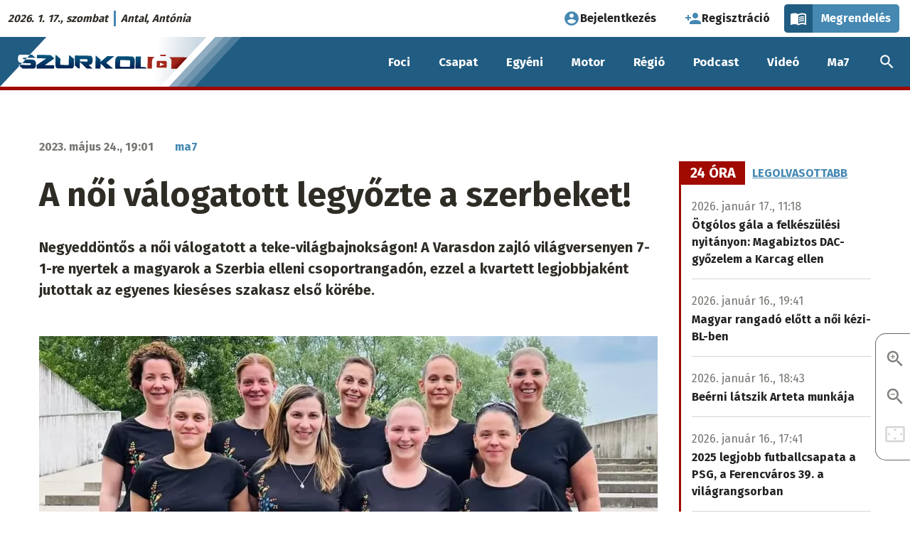

--- FILE ---
content_type: text/css
request_url: https://szurkolo.sk/sites/default/files/css/css_i-LUjQ-TZHoWmLRP4u_ma7RhwjzWFt2tWWESwAtVBpQ.css?delta=3&language=hu&theme=sz&include=eJxtkGsKhDAMhC9U7JEkbaNbTZulSfFx-u2yKoj7K5n5hsDEM88RxfrfnKR0ohuhmMPpfRXlZO_yogN4dG23AQeopBeIWRTGAulBFAm_oE8YIjzxElWxPGhBG0p9A3UwwXozWpB4NLgqxTyf7iHNwFkl7tj7F-SxXZ7E_vFMciBoR2IHdAjxhYlalxA9KBcjmygm-4VG9jOs4NrHYLGtsp8502b2Wlw_cM0BNHI-kh_V35BD
body_size: -50
content:
/* @license GPL-2.0-or-later https://www.drupal.org/licensing/faq */
.scroll-indicator-wrapper{position:fixed;z-index:600;top:0;left:0;width:100%;height:5px;background:transparent}.scroll-indicator{width:0;height:inherit;background:#970d05}.node--type-cikk .off-canvas-content>header{padding-top:5px}.firework{position:absolute;top:5px;right:1rem;width:.2rem;height:.2rem;border-radius:50%}.firework-md{animation:firework-md 1.2s both;animation-delay:.35s}.firework-lg{animation:firework-lg 2.75s both;animation-delay:0s}@keyframes firework-md{0%,to{opacity:0}10%,50%{opacity:1}to{box-shadow:-13rem 0 2px 1px #970d05,0 13rem 2px 1px #970d05,-9.1rem 9.1rem 2px 1px #970d05,-11.765rem 4.941rem 2px 1px #970d05,-4.941rem 11.765rem 2px 1px #970d05}}@keyframes firework-lg{0%,to{opacity:0}10%,50%{opacity:1}to{box-shadow:-15rem 0 2px 1px #970d05,0 15rem 2px 1px #970d05,-10.5rem 10.5rem 2px 1px #970d05,-13.575rem 5.702rem 2px 1px #970d05,-5.702rem 13.575rem 2px 1px #970d05}}
